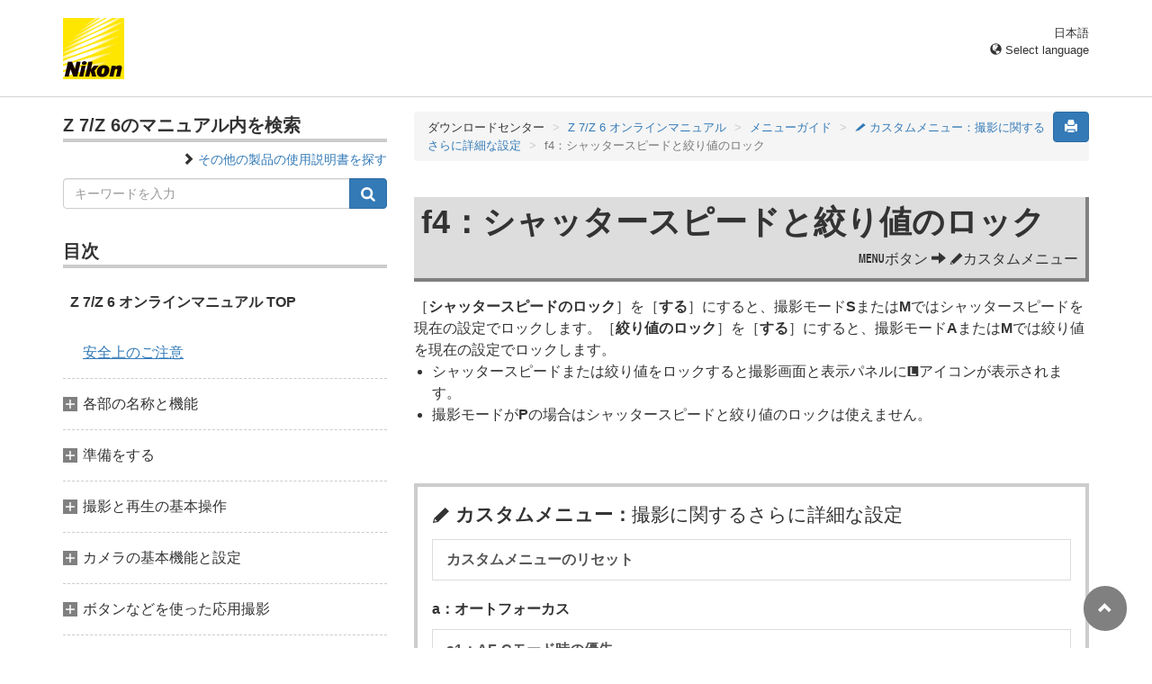

--- FILE ---
content_type: text/html
request_url: https://onlinemanual.nikonimglib.com/z7_z6/ja/09_menu_guide_05_f04.html
body_size: 49112
content:
<!DOCTYPE html>
<html lang="ja">
<!-- 6MOA1010-07_H0905f04-07 -->
<head>
<meta charset="utf-8">
<meta http-equiv="X-UA-Compatible" content="IE=edge">
<meta name="viewport" content="width=device-width, initial-scale=1">
<meta name="referrer" content="no-referrer-when-downgrade">
<meta name="description" content="">
<meta name="author" content="Nikon Corporation">
<link rel="icon" href="favicon.ico">

<title>f4：シャッタースピードと絞り値のロック</title>

<!-- Bootstrap core CSS -->
<link rel="stylesheet" href="../css/bootstrap.min.css" type="text/css" media="all">
<!-- Pure Drawer CSS -->
<link rel="stylesheet" href="../css/pure-drawer.min.css" type="text/css" media="screen and (max-width: 991px)">
<!-- Custom styles for this template -->
<link rel="stylesheet" href="css/z_master2018.css" type="text/css" media="all">
<link rel="stylesheet" href="css/print.css" type="text/css" media="print">

<!-- HTML5 shim and Respond.js for IE8 support of HTML5 elements and media queries -->
<!-- WARNING: Respond.js doesn't work if you view the page via file:// -->
<!--[if lt IE 9]>
<script src="https://oss.maxcdn.com/html5shiv/3.7.2/html5shiv.min.js"></script>
<script src="https://oss.maxcdn.com/respond/1.4.2/respond.min.js"></script>
<![endif]-->
</head>

<body>
<div class="pure-container" data-effect="pure-effect-push">

<input type="checkbox" id="pure-toggle-right" class="pure-toggle hidden-md hidden-lg" data-toggle="right"/>
<label class="pure-toggle-label hidden-md hidden-lg" for="pure-toggle-right" data-toggle-label="right"><span class="pure-toggle-icon"></span></label>

<div class="pure-pusher-container">
<div class="pure-pusher">

<!-- header css -->
<style type="text/css">
header {height: 108px; border-bottom: 1px solid #d4d4d4; margin-bottom: 1em; padding-top: 20px;}
.header-logo {height: 68px; width: 68px; margin-right: 1em;}
@media (max-width: 599px) {
    header {height: 68px; padding-top: 15px;}
    .header-logo {height: 40px; width: 40px; margin-right: 0.5em;}
}
header .select-lang {font-size: small; padding-top: 0.5em; position: relative; right: 72px;}
@media (min-width: 868px) {
	header .select-lang {right: 0;}
}

header .current-lang {display: none;}
header .accordion_title {cursor: pointer;}
header .accordion_title:hover {opacity: 0.8;}
header .accordion_inner {display: none;}
header .list-group {position: absolute; right: 0; width: 17em; z-index: 9999;}

html[lang="ar"] header .current-lang-ar {display: block;}
html[lang="ar"] header .list-group .lang-ar {z-index: 2; color: #fff; background-color: #337ab7; border-color: #337ab7;}
html[lang="bg"] header .current-lang-bg {display: block;}
html[lang="bg"] header .list-group .lang-bg {z-index: 2; color: #fff; background-color: #337ab7; border-color: #337ab7;}
html[lang="cs"] header .current-lang-cs {display: block;}
html[lang="cs"] header .list-group .lang-cs {z-index: 2; color: #fff; background-color: #337ab7; border-color: #337ab7;}
html[lang="da"] header .current-lang-da {display: block;}
html[lang="da"] header .list-group .lang-da {z-index: 2; color: #fff; background-color: #337ab7; border-color: #337ab7;}
html[lang="de"] header .current-lang-de {display: block;}
html[lang="de"] header .list-group .lang-de {z-index: 2; color: #fff; background-color: #337ab7; border-color: #337ab7;}
html[lang="el"] header .current-lang-el {display: block;}
html[lang="el"] header .list-group .lang-el {z-index: 2; color: #fff; background-color: #337ab7; border-color: #337ab7;}
html[lang="en"] header .current-lang-en {display: block;}
html[lang="en"] header .list-group .lang-en {z-index: 2; color: #fff; background-color: #337ab7; border-color: #337ab7;}
html[id="en-nsg"] header .list-group .lang-en {z-index: 1; color: #555; background-color: #fff; border: 1px solid #ddd;}
html[id="en-nsg"] header .list-group .lang-en:focus, html[id="prc"] header .list-group .lang-en:hover {background-color: #f5f5f5}
html[id="en-nsg"] header .list-group .lang-en-nsg {z-index: 2; color: #fff; background-color: #337ab7; border-color: #337ab7;}
html[lang="es"] header .current-lang-es {display: block;}
html[lang="es"] header .list-group .lang-es {z-index: 2; color: #fff; background-color: #337ab7; border-color: #337ab7;}
html[lang="et"] header .current-lang-et {display: block;}
html[lang="et"] header .list-group .lang-et {z-index: 2; color: #fff; background-color: #337ab7; border-color: #337ab7;}
html[lang="fi"] header .current-lang-fi {display: block;}
html[lang="fi"] header .list-group .lang-fi {z-index: 2; color: #fff; background-color: #337ab7; border-color: #337ab7;}
html[lang="fr"] header .current-lang-fr {display: block;}
html[lang="fr"] header .list-group .lang-fr {z-index: 2; color: #fff; background-color: #337ab7; border-color: #337ab7;}
html[id="fr-nsg"] header .list-group .lang-fr {z-index: 1; color: #555; background-color: #fff; border: 1px solid #ddd;}
html[id="fr-nsg"] header .list-group .lang-fr:focus, html[id="prc"] header .list-group .lang-fr:hover {background-color: #f5f5f5}
html[id="fr-nsg"] header .list-group .lang-fr-nsg {z-index: 2; color: #fff; background-color: #337ab7; border-color: #337ab7;}
html[lang="hi"] header .current-lang-hi {display: block;}
html[lang="hi"] header .list-group .lang-hi {z-index: 2; color: #fff; background-color: #337ab7; border-color: #337ab7;}
html[lang="hu"] header .current-lang-hu {display: block;}
html[lang="hu"] header .list-group .lang-hu {z-index: 2; color: #fff; background-color: #337ab7; border-color: #337ab7;}
html[lang="id"] header .current-lang-id {display: block;}
html[lang="id"] header .list-group .lang-id {z-index: 2; color: #fff; background-color: #337ab7; border-color: #337ab7;}
html[lang="it"] header .current-lang-it {display: block;}
html[lang="it"] header .list-group .lang-it {z-index: 2; color: #fff; background-color: #337ab7; border-color: #337ab7;}
html[lang="ja"] header .current-lang-ja {display: block;}
html[lang="ja"] header .list-group .lang-ja {z-index: 2; color: #fff; background-color: #337ab7; border-color: #337ab7;}
html[lang="kk"] header .current-lang-kk {display: block;}
html[lang="kk"] header .list-group .lang-kk {z-index: 2; color: #fff; background-color: #337ab7; border-color: #337ab7;}
html[lang="ko"] header .current-lang-ko {display: block;}
html[lang="ko"] header .list-group .lang-ko {z-index: 2; color: #fff; background-color: #337ab7; border-color: #337ab7;}
html[lang="lt"] header .current-lang-lt {display: block;}
html[lang="lt"] header .list-group .lang-lt {z-index: 2; color: #fff; background-color: #337ab7; border-color: #337ab7;}
html[lang="lv"] header .current-lang-lv {display: block;}
html[lang="lv"] header .list-group .lang-lv {z-index: 2; color: #fff; background-color: #337ab7; border-color: #337ab7;}
html[lang="nl"] header .current-lang-nl {display: block;}
html[lang="nl"] header .list-group .lang-nl {z-index: 2; color: #fff; background-color: #337ab7; border-color: #337ab7;}
html[lang="no"] header .current-lang-no {display: block;}
html[lang="no"] header .list-group .lang-no {z-index: 2; color: #fff; background-color: #337ab7; border-color: #337ab7;}
html[lang="pl"] header .current-lang-pl {display: block;}
html[lang="pl"] header .list-group .lang-pl {z-index: 2; color: #fff; background-color: #337ab7; border-color: #337ab7;}
html[lang="pt"] header .current-lang-pt {display: block;}
html[lang="pt"] header .list-group .lang-pt {z-index: 2; color: #fff; background-color: #337ab7; border-color: #337ab7;}
html[lang="ro"] header .current-lang-ro {display: block;}
html[lang="ro"] header .list-group .lang-ro {z-index: 2; color: #fff; background-color: #337ab7; border-color: #337ab7;}
html[lang="ru"] header .current-lang-ru {display: block;}
html[lang="ru"] header .list-group .lang-ru {z-index: 2; color: #fff; background-color: #337ab7; border-color: #337ab7;}
html[lang="sk"] header .current-lang-sk {display: block;}
html[lang="sk"] header .list-group .lang-sk {z-index: 2; color: #fff; background-color: #337ab7; border-color: #337ab7;}
html[lang="sl"] header .current-lang-sl {display: block;}
html[lang="sl"] header .list-group .lang-sl {z-index: 2; color: #fff; background-color: #337ab7; border-color: #337ab7;}
html[lang="sr"] header .current-lang-sr {display: block;}
html[lang="sr"] header .list-group .lang-sr {z-index: 2; color: #fff; background-color: #337ab7; border-color: #337ab7;}
html[lang="sv"] header .current-lang-sv {display: block;}
html[lang="sv"] header .list-group .lang-sv {z-index: 2; color: #fff; background-color: #337ab7; border-color: #337ab7;}
html[lang="th"] header .current-lang-th {display: block;}
html[lang="th"] header .list-group .lang-th {z-index: 2; color: #fff; background-color: #337ab7; border-color: #337ab7;}
html[lang="tr"] header .current-lang-tr {display: block;}
html[lang="tr"] header .list-group .lang-tr {z-index: 2; color: #fff; background-color: #337ab7; border-color: #337ab7;}
html[lang="uk"] header .current-lang-uk {display: block;}
html[lang="uk"] header .list-group .lang-uk {z-index: 2; color: #fff; background-color: #337ab7; border-color: #337ab7;}
html[lang="zh-cn"] header .current-lang-zh-cn {display: block;}
html[lang="zh-cn"] header .list-group .lang-zh-cn {z-index: 2; color: #fff; background-color: #337ab7; border-color: #337ab7;}
html[id="prc"] header .list-group .lang-zh-cn {z-index: 1; color: #555; background-color: #fff; border: 1px solid #ddd;}
html[id="prc"] header .list-group .lang-zh-cn:focus, html[id="prc"] header .list-group .lang-zh-cn:hover {background-color: #f5f5f5}
html[id="prc"] header .list-group .lang-zh-cn-prc {z-index: 2; color: #fff; background-color: #337ab7; border-color: #337ab7;}
html[lang="zh-tw"] header .current-lang-zh-tw {display: block;}
html[lang="zh-tw"] header .list-group .lang-zh-tw {z-index: 2; color: #fff; background-color: #337ab7; border-color: #337ab7;}
</style>
<!-- /header css -->

<!-- header js -->
<script src="https://ajax.googleapis.com/ajax/libs/jquery/3.3.1/jquery.min.js"></script>
<script type="text/javascript">
$(function(){
	$(".on").next().css("display", "block");
	$(".accordion_title").click(function(){
		$(this).next().slideToggle();
		$(this).toggleClass("on");
	});
});
</script>
<!-- header /js -->

<header id="page-top">
<div class="container clearfix">
<p class="pull-left"><a href="https://downloadcenter.nikonimglib.com/"><img src="/common/img/logo_01.png" alt="Nikon" class="header-logo va_bottom"></a></p>
<div class="pull-right select-lang">
<p class="text-right mb0 current-lang current-lang-ar">عربي</p>
<p class="text-right mb0 current-lang current-lang-bg">Български</p>
<p class="text-right mb0 current-lang current-lang-cs">Čeština</p>
<p class="text-right mb0 current-lang current-lang-da">Dansk</p>
<p class="text-right mb0 current-lang current-lang-de">Deutsch</p>
<p class="text-right mb0 current-lang current-lang-el">Ελληνικά</p>
<p class="text-right mb0 current-lang current-lang-en">English</p>
<p class="text-right mb0 current-lang current-lang-es">Español</p>
<p class="text-right mb0 current-lang current-lang-et">Eesti</p>
<p class="text-right mb0 current-lang current-lang-fi">Suomi</p>
<p class="text-right mb0 current-lang current-lang-fr">Français</p>
<p class="text-right mb0 current-lang current-lang-hi">हिन्दी</p>
<p class="text-right mb0 current-lang current-lang-hu">Magyar</p>
<p class="text-right mb0 current-lang current-lang-id">Indonesia</p>
<p class="text-right mb0 current-lang current-lang-it">Italiano</p>
<p class="text-right mb0 current-lang current-lang-ja">日本語</p>
<p class="text-right mb0 current-lang current-lang-kk">Қазақ</p>
<p class="text-right mb0 current-lang current-lang-ko">한글</p>
<p class="text-right mb0 current-lang current-lang-lt">Lietuvių</p>
<p class="text-right mb0 current-lang current-lang-lv">Latviski</p>
<p class="text-right mb0 current-lang current-lang-nl">Nederlands</p>
<p class="text-right mb0 current-lang current-lang-no">Norsk</p>
<p class="text-right mb0 current-lang current-lang-pl">Polski</p>
<p class="text-right mb0 current-lang current-lang-pt">Português</p>
<p class="text-right mb0 current-lang current-lang-ro">Română</p>
<p class="text-right mb0 current-lang current-lang-ru">Русский</p>
<p class="text-right mb0 current-lang current-lang-sk">Slovenčina</p>
<p class="text-right mb0 current-lang current-lang-sl">Slovenščina</p>
<p class="text-right mb0 current-lang current-lang-sr">Srpski</p>
<p class="text-right mb0 current-lang current-lang-sv">Svenska</p>
<p class="text-right mb0 current-lang current-lang-th">ภาษาไทย</p>
<p class="text-right mb0 current-lang current-lang-tr">Türkçe</p>
<p class="text-right mb0 current-lang current-lang-uk">Українська</p>
<p class="text-right mb0 current-lang current-lang-zh-cn">简体中文</p>
<p class="text-right mb0 current-lang current-lang-zh-tw">繁體中文</p>
<p class="accordion_title text-right"><span class="glyphicon glyphicon-globe"></span> Select language</p>
<div class="list-group accordion_inner">
<a href="../ar/" class="list-group-item lang-ar text-right">عربي</a>
<a href="../bg/" class="list-group-item lang-bg">Български</a>
<a href="../cs/" class="list-group-item lang-cs">Čeština</a>
<a href="../da/" class="list-group-item lang-da">Dansk</a>
<a href="../de/" class="list-group-item lang-de">Deutsch</a>
<a href="../el/" class="list-group-item lang-el">Ελληνικά</a>
<a href="../en/" class="list-group-item lang-en">English</a>
<a href="../en-nsg/" class="list-group-item lang-en-nsg">English (for customers in Asia, Oceania, the Middle East, and Africa)</a>
<a href="../es/" class="list-group-item lang-es">Español</a>
<a href="../et/" class="list-group-item lang-et">Eesti</a>
<a href="../fi/" class="list-group-item lang-fi">Suomi</a>
<a href="../fr/" class="list-group-item lang-fr">Français</a>
<a href="../fr-nsg/" class="list-group-item lang-fr-nsg">Français (pour nos clients en Asie et en Afrique)</a>
<a href="../hi/" class="list-group-item lang-hi">हिन्दी</a>
<a href="../hu/" class="list-group-item lang-hu">Magyar</a>
<a href="../id/" class="list-group-item lang-id">Indonesia</a>
<a href="../it/" class="list-group-item lang-it">Italiano</a>
<a href="../ja/" class="list-group-item lang-ja">日本語</a>
<a href="../kk/" class="list-group-item lang-kk">Қазақ</a>
<a href="../ko/" class="list-group-item lang-ko">한글</a>
<a href="../lt/" class="list-group-item lang-lt">Lietuvių</a>
<a href="../lv/" class="list-group-item lang-lv">Latviski</a>
<a href="../nl/" class="list-group-item lang-nl">Nederlands</a>
<a href="../no/" class="list-group-item lang-no">Norsk</a>
<a href="../pl/" class="list-group-item lang-pl">Polski</a>
<a href="../pt/" class="list-group-item lang-pt">Português</a>
<a href="../ro/" class="list-group-item lang-ro">Română</a>
<a href="../ru/" class="list-group-item lang-ru">Русский</a>
<a href="../sk/" class="list-group-item lang-sk">Slovenčina</a>
<a href="../sl/" class="list-group-item lang-sl">Slovenščina</a>
<a href="../sr/" class="list-group-item lang-sr">Srpski</a>
<a href="../sv/" class="list-group-item lang-sv">Svenska</a>
<a href="../th/" class="list-group-item lang-th">ภาษาไทย</a>
<a href="../tr/" class="list-group-item lang-tr">Türkçe</a>
<a href="../uk/" class="list-group-item lang-uk">Українська</a>
<a href="../zh-cn-prc/" class="list-group-item lang-zh-cn-prc">简体中文（面向中国大陆用户）</a>
<a href="../zh-cn/" class="list-group-item lang-zh-cn">简体中文（面向亚洲用户，不包括中国大陆用户）</a>
<a href="../zh-tw/" class="list-group-item lang-zh-tw">繁體中文</a>
</div>
</div>
</div>
</header>

<div class="container" role="main">

<div class="row">
<div class="col-md-4 hidden-xs hidden-sm">
<nav class="toc">
<!-- search -->
<p class="toc_title toc_title_search">Z&nbsp;7/Z&nbsp;6のマニュアル内を検索</p>
<p class="text-right small"><span class="glyphicon glyphicon-chevron-right"></span> <a href="https://downloadcenter.nikonimglib.com/" target="_blank">その他の製品の使用説明書を探す</a></p>
<form id="commonSearch" role="search" name="commonSearch" action="search_result.html" method="get">
<div class="input-group mb2em">
<input type="text" class="form-control" placeholder="キーワードを入力"  name="q" value="">
<input type="hidden" value="0" name="offset" >
<span class="input-group-btn">
<button class="btn btn-primary" type="submit" title="検索"><img src="css/i_search_wt.svg" alt="" width="16px" height="16px"></button>
</span>
</div>
</form>
<!-- /search -->

<p class="toc_title">目次</p>
<p class="home nav00"><a href="index.html">Z&nbsp;7/Z&nbsp;6 オンラインマニュアル TOP</a></p>
<p class="toc_direct nav01_01"><a href="01_front_matter_01.html">安全上のご注意</a></p>
<p class="chapter_title nav02">各部の名称と機能</p>
<ul>
<li class="nav02_01"><a href="02_getting_to_know_the_camera_01.html">各部の名称</a></li>
<li class="nav02_02"><a href="02_getting_to_know_the_camera_02.html">各部の機能と基本的な操作</a></li>
</ul>
<p class="chapter_title nav03">準備をする</p>
<ul>
<li class="nav03_01"><a href="03_first_steps_01.html">ストラップを取り付ける</a></li>
<li class="nav03_02"><a href="03_first_steps_02.html">バッテリーを充電する</a></li>
<li class="nav03_03"><a href="03_first_steps_03.html">バッテリーとメモリーカードを入れる</a></li>
<li class="nav03_04"><a href="03_first_steps_04.html">レンズを取り付ける</a></li>
<li class="nav03_05"><a href="03_first_steps_05.html">日付と時刻を設定する</a></li>
</ul>
<p class="chapter_title nav04">撮影と再生の基本操作</p>
<ul>
<li class="nav04_01"><a href="04_basic_photography_and_playback_01.html">静止画を撮影する（<span class="wf-icn1">b</span>オート）</a></li>
<li class="nav04_02"><a href="04_basic_photography_and_playback_02.html">動画を撮影する（<span class="wf-icn1">b</span>オート）</a></li>
<li class="nav04_03"><a href="04_basic_photography_and_playback_03.html">撮影した画像を確認する</a></li>
</ul>
<p class="chapter_title nav05">カメラの基本機能と設定</p>
<ul>
<li class="nav05_01"><a href="05_basic_settings_01.html">ピント合わせの設定</a></li>
<li class="nav05_02"><a href="05_basic_settings_02.html">ホワイトバランス</a></li>
<li class="nav05_03"><a href="05_basic_settings_03.html">サイレント撮影</a></li>
<li class="nav05_04"><a href="05_basic_settings_04.html">撮影した画像のレーティング設定</a></li>
<li class="nav05_05"><a href="05_basic_settings_05.html">撮影した画像のプロテクト</a></li>
</ul>
<p class="chapter_title nav06">ボタンなどを使った応用撮影</p>
<ul>
<li class="nav06_01"><a href="06_shooting_controls_01.html">撮影モードダイヤル</a></li>
<li class="nav06_02"><a href="06_shooting_controls_02.html"><span class="wf-icn1">S</span>ボタン</a></li>
<li class="nav06_03"><a href="06_shooting_controls_03.html"><span class="wf-icn1">E</span>（露出補正）ボタン</a></li>
<li class="nav06_04"><a href="06_shooting_controls_04.html"><span class="wf-icn1">c</span>（<span class="wf-icn3">E</span>）（レリーズモード、セルフタイマー）ボタン</a></li>
<li class="nav06_05"><a href="06_shooting_controls_05.html">サブセレクター</a></li>
</ul>
<p class="chapter_title nav07"><span class="wf-icn1">i</span>メニューを使う</p>
<ul>
<li class="nav07_01"><a href="07_the_i_button_01.html"><span class="wf-icn1">i</span>メニューについて</a></li>
<li class="nav07_02"><a href="07_the_i_button_02.html">静止画モード</a></li>
<li class="nav07_03"><a href="07_the_i_button_03.html">動画モード</a></li>
</ul>
<p class="chapter_title nav08">撮影した画像を見る</p>
<ul>
<li class="nav08_01"><a href="08_more_about_playback_01.html">画像を再生する</a></li>
<li class="nav08_02"><a href="08_more_about_playback_02.html">画像情報を表示する</a></li>
<li class="nav08_03"><a href="08_more_about_playback_03.html"><span class="wf-icn1">i</span>ボタン（再生時）</a></li>
<li class="nav08_04"><a href="08_more_about_playback_04.html">画像を拡大表示する</a></li>
<li class="nav08_05"><a href="08_more_about_playback_05.html">画像を削除する</a></li>
</ul>
<p class="chapter_title nav09">メニューガイド</p>
<ul>
<li class="nav09_01"><a href="09_menu_guide_01.html">初期設定一覧</a></li>
<li class="nav09_02"><a href="09_menu_guide_02.html"><span class="wf-icn2">D</span> 再生メニュー：再生で使える便利な機能</a></li>
<li class="nav09_03"><a href="09_menu_guide_03.html"><span class="wf-icn2">C</span> 静止画撮影メニュー：静止画撮影で使える便利な機能</a></li>
<li class="nav09_04"><a href="09_menu_guide_04.html"><span class="wf-icn3">1</span> 動画撮影メニュー：動画撮影で使える便利な機能</a></li>
<li class="nav09_05"><a href="09_menu_guide_05.html"><span class="wf-icn2">A</span> カスタムメニュー：撮影に関するさらに詳細な設定</a></li>
<li class="nav09_06"><a href="09_menu_guide_06.html"><span class="wf-icn2">B</span> セットアップメニュー：カメラを使いやすくする基本設定</a></li>
<li class="nav09_07"><a href="09_menu_guide_07.html"><span class="wf-icn2">N</span> 画像編集メニュー：撮影した画像に行う編集機能</a></li>
<li class="nav09_08"><a href="09_menu_guide_08.html"><span class="wf-icn2">O</span> マイメニュー/<span class="wf-icn3">m</span> 最近設定した項目</a></li>
</ul>
<p class="chapter_title nav10">他の機器と接続する</p>
<ul>
<li class="nav10_01"><a href="10_connections_01.html">スマートフォンと接続する</a></li>
<li class="nav10_02"><a href="10_connections_02.html">パソコンと接続する</a></li>
<li class="nav10_03"><a href="10_connections_03.html">プリンターと接続する</a></li>
<li class="nav10_04"><a href="10_connections_04.html">HDMI対応機器と接続する</a></li>
</ul>
<p class="chapter_title nav11">スピードライトをカメラに装着して撮影する</p>
<ul>
<li class="nav11_01"><a href="11_on-camera_flash_photography_01.html">フラッシュ撮影の方法</a></li>
<li class="nav11_02"><a href="11_on-camera_flash_photography_02.html">別売スピードライトをカメラに装着して撮影する（一灯撮影）</a></li>
<li class="nav11_03"><a href="11_on-camera_flash_photography_03.html">カメラに装着したスピードライトの発光モードを設定する</a></li>
<li class="nav11_04"><a href="11_on-camera_flash_photography_04.html">フラッシュモードを設定する</a></li>
<li class="nav11_05"><a href="11_on-camera_flash_photography_05.html">調光補正してフラッシュの発光量を変更する</a></li>
<li class="nav11_06"><a href="11_on-camera_flash_photography_06.html">FVロックして調光量を固定する</a></li>
<li class="nav11_07"><a href="11_on-camera_flash_photography_07.html">カメラに装着したスピードライトの設定を確認する</a></li>
</ul>
<p class="chapter_title nav12">複数のスピードライトをワイヤレスで制御する</p>
<ul>
<li class="nav12_01"><a href="12_remote_flash_photography_01.html">増灯撮影の方法について</a></li>
<li class="nav12_02"><a href="12_remote_flash_photography_02.html">電波でリモートフラッシュを制御する</a></li>
<li class="nav12_03"><a href="12_remote_flash_photography_03.html">光でリモートフラッシュを制御する</a></li>
<li class="nav12_04"><a href="12_remote_flash_photography_04.html">電波制御のリモートフラッシュと、光制御のリモートフラッシュを同時に使用する</a></li>
<li class="nav12_05"><a href="12_remote_flash_photography_05.html">フラッシュインフォ画面で増灯撮影時のスピードライトの設定を確認する</a></li>
</ul>
<p class="chapter_title nav13">困ったときは</p>
<ul>
<li class="nav13_01"><a href="13_troubleshooting_01.html">故障かな？と思ったら</a></li>
<li class="nav13_02"><a href="13_troubleshooting_02.html">警告メッセージ</a></li>
</ul>
<p class="chapter_title nav14">資料</p>
<ul>
<li class="nav14_01"><a href="14_technical_notes_01.html">全画面表示</a></li>
<li class="nav14_02"><a href="14_technical_notes_02.html">使用できるスピードライト</a></li>
<li class="nav14_03"><a href="14_technical_notes_03.html">使用できるアクセサリー</a></li>
<li class="nav14_04"><a href="14_technical_notes_04.html">カメラのお手入れについて</a></li>
<li class="nav14_05"><a href="14_technical_notes_05.html">カメラとバッテリーの使用上のご注意</a></li>
<li class="nav14_06"><a href="14_technical_notes_06.html">主な仕様</a></li>
<li class="nav14_07"><a href="14_technical_notes_07.html">NIKKOR Z 24–70mm f/4 S使用説明書</a></li>
<li class="nav14_08"><a href="14_technical_notes_08.html">マウントアダプターFTZ使用説明書</a></li>
<li class="nav14_09"><a href="14_technical_notes_09.html">使用できるメモリーカード</a></li>
<li class="nav14_10"><a href="14_technical_notes_10.html">記録可能コマ数と連続撮影可能コマ数</a></li>
<li class="nav14_11"><a href="14_technical_notes_11.html">撮影可能コマ数（電池寿命）について</a></li>
</ul>
<p class="chapter_title nav15">ファームウェアバージョンアップによる変更内容</p>
<ul>
<li class="nav15_01"><a href="15_changes_made_via_firmware_updates_01.html">ファームウェアバージョンについて</a></li>
<li class="nav15_02"><a href="15_changes_made_via_firmware_updates_02.html">ファームウェア（C: 3.30）による変更点について</a></li>
</ul>

<hr style="margin-top: 4rem; margin-bottom: 16px; border-top: dotted 4px #aaa;">

<p><a href="https://www.nikon-image.com/support/manual/digitutor/z_7_z_6.html" target="_blank"><img src="/common/img/20180907_222_02.jpg" alt="Digitutor" class="img-responsive"></a></p>
<p style="margin-left: 16px; text-indent: -10px;"><span class="glyphicon glyphicon-chevron-right"></span> <a href="https://www.nikon-image.com/support/manual/digitutor/z_7_z_6.html" target="_blank"><strong>見て聞くマニュアル デジチュータ―</strong></a></p>
<p>Z&nbsp;7/Z&nbsp;6の操作・設定方法やキレイな写真の撮り方を動画や作例などで分かりやすく紹介します。</p>

</nav>
</div><!-- /col -->

<div class="col-xs-12 col-md-8">
<button type="button" class="btn btn-primary pull-right print"><span class="glyphicon glyphicon-print"></span></button>
<ol class="breadcrumb">
<li>ダウンロードセンター</li>
<li><a href="index.html">Z&nbsp;7/Z&nbsp;6 オンラインマニュアル</a></li>
<li><a href="09_menu_guide_00.html">メニューガイド</a></li>
<li><a href="09_menu_guide_05.html"><span class="wf-icn2">A</span> カスタムメニュー：撮影に関するさらに詳細な設定</a></li>
<li class="active">f4：シャッタースピードと絞り値のロック</li>
</ol>

<div class="menu-header">
<h1>f4：シャッタースピードと絞り値のロック</h1>
<p class="transition"><span class="wf-icn1">G</span>ボタン <span class="glyphicon glyphicon-arrow-right"></span> <span class="wf-icn2">A</span>カスタムメニュー</p>
</div>

<p class="mb0">［<strong>シャッタースピードのロック</strong>］を［<strong>する</strong>］にすると、撮影モード<strong>S</strong>または<strong>M</strong>ではシャッタースピードを現在の設定でロックします。［<strong>絞り値のロック</strong>］を［<strong>する</strong>］にすると、撮影モード<strong>A</strong>または<strong>M</strong>では絞り値を現在の設定でロックします。</p>
<ul class="bullet-list">
<li>シャッタースピードまたは絞り値をロックすると撮影画面と表示パネルに<span class="wf-icn5">O</span>アイコンが表示されます。</li>
<li>撮影モードが<strong>P</strong>の場合はシャッタースピードと絞り値のロックは使えません。</li>
</ul>

<div class="panel-menuguide-toc">
<p class="lead mb05em"><span class="wf-icn2">A</span> カスタムメニュー：<span class="subtitle">撮影に関するさらに詳細な設定</span></p>
<div class="list-group">
<a href="09_menu_guide_05_01.html" class="list-group-item mncs_01">カスタムメニューのリセット</a>
</div>
<p class="sublead">a：オートフォーカス</p>
<div class="list-group">
<a href="09_menu_guide_05_a01.html" class="list-group-item mncs_a01">a1：AF-Cモード時の優先</a>
<a href="09_menu_guide_05_a02.html" class="list-group-item mncs_a02">a2：AF-Sモード時の優先</a>
<a href="09_menu_guide_05_a03.html" class="list-group-item mncs_a03">a3：AFロックオン</a>
<a href="09_menu_guide_05_a04.html" class="list-group-item mncs_a04">a4：オートエリアAF時の顔と瞳認識</a>
<a href="09_menu_guide_05_a05.html" class="list-group-item mncs_a05">a5：AF点数</a>
<a href="09_menu_guide_05_a06.html" class="list-group-item mncs_a06">a6：縦/横位置フォーカスポイント切換</a>
<a href="09_menu_guide_05_a07.html" class="list-group-item mncs_a07">a7：半押しAFレンズ駆動</a>
<a href="09_menu_guide_05_a08.html" class="list-group-item mncs_a08">a8：AFエリアモードの限定</a>
<a href="09_menu_guide_05_a09.html" class="list-group-item mncs_a09">a9：フォーカスポイント循環選択</a>
<a href="09_menu_guide_05_a10.html" class="list-group-item mncs_a10">a10：フォーカスポイント表示の設定</a>
<a href="09_menu_guide_05_a11.html" class="list-group-item mncs_a11">a11：ローライトAF</a>
<a href="09_menu_guide_05_a12.html" class="list-group-item mncs_a12">a12：内蔵AF補助光の照射設定</a>
<a href="09_menu_guide_05_a13.html" class="list-group-item mncs_a13">a13：AF設定時のフォーカスリング操作</a>
</div>
<p class="sublead">b：露出・測光</p>
<div class="list-group">
<a href="09_menu_guide_05_b01.html" class="list-group-item mncs_b01">b1：露出設定ステップ幅</a>
<a href="09_menu_guide_05_b02.html" class="list-group-item mncs_b02">b2：露出補正簡易設定</a>
<a href="09_menu_guide_05_b03.html" class="list-group-item mncs_b03">b3：中央部重点測光範囲</a>
<a href="09_menu_guide_05_b04.html" class="list-group-item mncs_b04">b4：基準露出レベルの調節</a>
</div>
<p class="sublead">c：AEロック・タイマー</p>
<div class="list-group">
<a href="09_menu_guide_05_c01.html" class="list-group-item mncs_c01">c1：シャッターボタンAEロック</a>
<a href="09_menu_guide_05_c02.html" class="list-group-item mncs_c02">c2：セルフタイマー</a>
<a href="09_menu_guide_05_c03.html" class="list-group-item mncs_c03">c3：パワーオフ時間</a>
</div>
<p class="sublead">d：撮影・記録・表示</p>
<div class="list-group">
<a href="09_menu_guide_05_d01.html" class="list-group-item mncs_d01">d1：低速連続撮影速度</a>
<a href="09_menu_guide_05_d02.html" class="list-group-item mncs_d02">d2：連続撮影コマ数</a>
<a href="09_menu_guide_05_d03.html" class="list-group-item mncs_d03">d3：連動レリーズモード設定</a>
<a href="09_menu_guide_05_d04.html" class="list-group-item mncs_d04">d4：露出ディレーモード</a>
<a href="09_menu_guide_05_d05.html" class="list-group-item mncs_d05">d5：シャッター方式</a>
<a href="09_menu_guide_05_d06.html" class="list-group-item mncs_d06">d6：撮像範囲設定の限定</a>
<a href="09_menu_guide_05_d07.html" class="list-group-item mncs_d07">d7：連番モード</a>
<a href="09_menu_guide_05_d08.html" class="list-group-item mncs_d08">d8：Lvに撮影設定を反映</a>
<a href="09_menu_guide_05_d09.html" class="list-group-item mncs_d09">d9：格子線表示</a>
<a href="09_menu_guide_05_d10.html" class="list-group-item mncs_d10">d10：ピーキング表示</a>
<a href="09_menu_guide_05_d11.html" class="list-group-item mncs_d11">d11：連続撮影中の表示</a>
</div>
<p class="sublead">e：フラッシュ・BKT撮影</p>
<div class="list-group">
<a href="09_menu_guide_05_e01.html" class="list-group-item mncs_e01">e1：フラッシュ撮影同調速度</a>
<a href="09_menu_guide_05_e02.html" class="list-group-item mncs_e02">e2：フラッシュ時シャッタースピード制限</a>
<a href="09_menu_guide_05_e03.html" class="list-group-item mncs_e03">e3：フラッシュ使用時の露出補正</a>
<a href="09_menu_guide_05_e04.html" class="list-group-item mncs_e04">e4：<span class="wf-icn5">c</span>使用時の感度自動制御</a>
<a href="09_menu_guide_05_e05.html" class="list-group-item mncs_e05">e5：モデリング発光</a>
<a href="09_menu_guide_05_e06.html" class="list-group-item mncs_e06">e6：BKT変化要素（Mモード）</a>
<a href="09_menu_guide_05_e07.html" class="list-group-item mncs_e07">e7：BKTの順序</a>
</div>
<p class="sublead">f：操作</p>
<div class="list-group">
<a href="09_menu_guide_05_f01.html" class="list-group-item mncs_f01">f1：<span class="wf-icn7">i</span>メニューのカスタマイズ</a>
<a href="09_menu_guide_05_f02.html" class="list-group-item mncs_f02">f2：カスタムボタンの機能</a>
<a href="09_menu_guide_05_f03.html" class="list-group-item mncs_f03">f3：OKボタンの機能</a>
<a href="09_menu_guide_05_f04.html" class="list-group-item mncs_f04">f4：シャッタースピードと絞り値のロック</a>
<a href="09_menu_guide_05_f05.html" class="list-group-item mncs_f05">f5：コマンドダイヤルの設定</a>
<a href="09_menu_guide_05_f06.html" class="list-group-item mncs_f06">f6：ボタンのホールド設定</a>
<a href="09_menu_guide_05_f07.html" class="list-group-item mncs_f07">f7：インジケーターの＋/－方向</a>
</div>
<p class="sublead">g：動画</p>
<div class="list-group">
<a href="09_menu_guide_05_g01.html" class="list-group-item mncs_g01">g1：<span class="wf-icn7">i</span>メニューのカスタマイズ</a>
<a href="09_menu_guide_05_g02.html" class="list-group-item mncs_g02">g2：カスタムボタンの機能</a>
<a href="09_menu_guide_05_g03.html" class="list-group-item mncs_g03">g3：OKボタンの機能</a>
<a href="09_menu_guide_05_g04.html" class="list-group-item mncs_g04">g4：AF速度</a>
<a href="09_menu_guide_05_g05.html" class="list-group-item mncs_g05">g5：AF追従感度</a>
<a href="09_menu_guide_05_g06.html" class="list-group-item mncs_g06">g6：ハイライト表示</a>
</div>
</div>

<div class="hidden-print" id="questionnaire">
<hr style="margin-top: 4em; border-top: dotted 4px #aaa">
<iframe src="https://webc.nikonimglib.com/form/pub/info2/onlinemanual_ja" frameborder="0" style="width: 100%; height: 520px;"></iframe>
</div>

<script>
var ua = window.navigator.userAgent.toLowerCase();

if (ua.indexOf('safari') !== -1 && ua.indexOf('chrome') === -1 && ua.indexOf('edge') === -1){    //UAでSafariのみ判別
    document.getElementById("questionnaire").style.display="none";   // Safariからのアクセス時にはアンケートを非表示
}
</script>

<nav class="hidden-print">
<ul class="pager">
<li class="previous"><a href="09_menu_guide_05_f03.html"><span class="glyphicon glyphicon-chevron-left"></span></a></li>
<li class="next"><a href="09_menu_guide_05_f05.html"><span class="glyphicon glyphicon-chevron-right"></span></a></li>
</ul>
</nav>

<div id="nav-page-top">
<p class="pager"><a href="#page-top"><span class="glyphicon glyphicon-chevron-up"></span></a></p>
</div>
</div><!-- /col -->
</div><!-- /row -->

</div><!-- /container -->

<!-- footer css -->
<style type="text/css">
footer {margin-bottom: 4em; border-top: #d4d4d4 solid 1px; padding-top: 1em;}
footer .text-muted {font-size: small;}
</style>
<!-- /footer css -->

<footer class="footer hidden-print">
<div class="container">
<ul class="list-inline pull-left text-muted">
<li><i class="glyphicon glyphicon-chevron-right"></i>&nbsp;<a href="https://www.nikon.com/privacy/index.htm">Privacy</a></li>
<li><i class="glyphicon glyphicon-chevron-right"></i>&nbsp;<a href="https://www.nikon.com/usage/index.htm">Term of Use</a></li>
</ul>
<p class="text-muted text-right">&copy;
<script type="text/javascript">
myDate = new Date() ;myYear = myDate.getFullYear ();document.write(myYear);
</script>
Nikon Corporation</p>
</div>
</footer>

</div><!-- /pure-pusher -->
</div><!-- /pure-pusher-container -->

<nav class="toc pure-drawer hidden-md hidden-lg hidden-print" data-position="right">
<!-- search -->
<p class="toc_title toc_title_search">Z&nbsp;7/Z&nbsp;6のマニュアル内を検索</p>
<p class="text-right small"><span class="glyphicon glyphicon-chevron-right"></span> <a href="https://downloadcenter.nikonimglib.com/" target="_blank">その他の製品の使用説明書を探す</a></p>
<form id="commonSearch" role="search" name="commonSearch" action="search_result.html" method="get">
<div class="input-group mb2em">
<input type="text" class="form-control" placeholder="キーワードを入力"  name="q" value="">
<input type="hidden" value="0" name="offset" >
<span class="input-group-btn">
<button class="btn btn-primary" type="submit" title="検索"><img src="css/i_search_wt.svg" alt="" width="16px" height="16px"></button>
</span>
</div>
</form>
<!-- /search -->

<p class="toc_title">目次</p>
<p class="home nav00"><a href="index.html">Z&nbsp;7/Z&nbsp;6 オンラインマニュアル TOP</a></p>
<p class="toc_direct nav01_01"><a href="01_front_matter_01.html">安全上のご注意</a></p>
<p class="chapter_title nav02">各部の名称と機能</p>
<ul>
<li class="nav02_01"><a href="02_getting_to_know_the_camera_01.html">各部の名称</a></li>
<li class="nav02_02"><a href="02_getting_to_know_the_camera_02.html">各部の機能と基本的な操作</a></li>
</ul>
<p class="chapter_title nav03">準備をする</p>
<ul>
<li class="nav03_01"><a href="03_first_steps_01.html">ストラップを取り付ける</a></li>
<li class="nav03_02"><a href="03_first_steps_02.html">バッテリーを充電する</a></li>
<li class="nav03_03"><a href="03_first_steps_03.html">バッテリーとメモリーカードを入れる</a></li>
<li class="nav03_04"><a href="03_first_steps_04.html">レンズを取り付ける</a></li>
<li class="nav03_05"><a href="03_first_steps_05.html">日付と時刻を設定する</a></li>
</ul>
<p class="chapter_title nav04">撮影と再生の基本操作</p>
<ul>
<li class="nav04_01"><a href="04_basic_photography_and_playback_01.html">静止画を撮影する（<span class="wf-icn1">b</span>オート）</a></li>
<li class="nav04_02"><a href="04_basic_photography_and_playback_02.html">動画を撮影する（<span class="wf-icn1">b</span>オート）</a></li>
<li class="nav04_03"><a href="04_basic_photography_and_playback_03.html">撮影した画像を確認する</a></li>
</ul>
<p class="chapter_title nav05">カメラの基本機能と設定</p>
<ul>
<li class="nav05_01"><a href="05_basic_settings_01.html">ピント合わせの設定</a></li>
<li class="nav05_02"><a href="05_basic_settings_02.html">ホワイトバランス</a></li>
<li class="nav05_03"><a href="05_basic_settings_03.html">サイレント撮影</a></li>
<li class="nav05_04"><a href="05_basic_settings_04.html">撮影した画像のレーティング設定</a></li>
<li class="nav05_05"><a href="05_basic_settings_05.html">撮影した画像のプロテクト</a></li>
</ul>
<p class="chapter_title nav06">ボタンなどを使った応用撮影</p>
<ul>
<li class="nav06_01"><a href="06_shooting_controls_01.html">撮影モードダイヤル</a></li>
<li class="nav06_02"><a href="06_shooting_controls_02.html"><span class="wf-icn1">S</span>ボタン</a></li>
<li class="nav06_03"><a href="06_shooting_controls_03.html"><span class="wf-icn1">E</span>（露出補正）ボタン</a></li>
<li class="nav06_04"><a href="06_shooting_controls_04.html"><span class="wf-icn1">c</span>（<span class="wf-icn3">E</span>）（レリーズモード、セルフタイマー）ボタン</a></li>
<li class="nav06_05"><a href="06_shooting_controls_05.html">サブセレクター</a></li>
</ul>
<p class="chapter_title nav07"><span class="wf-icn1">i</span>メニューを使う</p>
<ul>
<li class="nav07_01"><a href="07_the_i_button_01.html"><span class="wf-icn1">i</span>メニューについて</a></li>
<li class="nav07_02"><a href="07_the_i_button_02.html">静止画モード</a></li>
<li class="nav07_03"><a href="07_the_i_button_03.html">動画モード</a></li>
</ul>
<p class="chapter_title nav08">撮影した画像を見る</p>
<ul>
<li class="nav08_01"><a href="08_more_about_playback_01.html">画像を再生する</a></li>
<li class="nav08_02"><a href="08_more_about_playback_02.html">画像情報を表示する</a></li>
<li class="nav08_03"><a href="08_more_about_playback_03.html"><span class="wf-icn1">i</span>ボタン（再生時）</a></li>
<li class="nav08_04"><a href="08_more_about_playback_04.html">画像を拡大表示する</a></li>
<li class="nav08_05"><a href="08_more_about_playback_05.html">画像を削除する</a></li>
</ul>
<p class="chapter_title nav09">メニューガイド</p>
<ul>
<li class="nav09_01"><a href="09_menu_guide_01.html">初期設定一覧</a></li>
<li class="nav09_02"><a href="09_menu_guide_02.html"><span class="wf-icn2">D</span> 再生メニュー：再生で使える便利な機能</a></li>
<li class="nav09_03"><a href="09_menu_guide_03.html"><span class="wf-icn2">C</span> 静止画撮影メニュー：静止画撮影で使える便利な機能</a></li>
<li class="nav09_04"><a href="09_menu_guide_04.html"><span class="wf-icn3">1</span> 動画撮影メニュー：動画撮影で使える便利な機能</a></li>
<li class="nav09_05"><a href="09_menu_guide_05.html"><span class="wf-icn2">A</span> カスタムメニュー：撮影に関するさらに詳細な設定</a></li>
<li class="nav09_06"><a href="09_menu_guide_06.html"><span class="wf-icn2">B</span> セットアップメニュー：カメラを使いやすくする基本設定</a></li>
<li class="nav09_07"><a href="09_menu_guide_07.html"><span class="wf-icn2">N</span> 画像編集メニュー：撮影した画像に行う編集機能</a></li>
<li class="nav09_08"><a href="09_menu_guide_08.html"><span class="wf-icn2">O</span> マイメニュー/<span class="wf-icn3">m</span> 最近設定した項目</a></li>
</ul>
<p class="chapter_title nav10">他の機器と接続する</p>
<ul>
<li class="nav10_01"><a href="10_connections_01.html">スマートフォンと接続する</a></li>
<li class="nav10_02"><a href="10_connections_02.html">パソコンと接続する</a></li>
<li class="nav10_03"><a href="10_connections_03.html">プリンターと接続する</a></li>
<li class="nav10_04"><a href="10_connections_04.html">HDMI対応機器と接続する</a></li>
</ul>
<p class="chapter_title nav11">スピードライトをカメラに装着して撮影する</p>
<ul>
<li class="nav11_01"><a href="11_on-camera_flash_photography_01.html">フラッシュ撮影の方法</a></li>
<li class="nav11_02"><a href="11_on-camera_flash_photography_02.html">別売スピードライトをカメラに装着して撮影する（一灯撮影）</a></li>
<li class="nav11_03"><a href="11_on-camera_flash_photography_03.html">カメラに装着したスピードライトの発光モードを設定する</a></li>
<li class="nav11_04"><a href="11_on-camera_flash_photography_04.html">フラッシュモードを設定する</a></li>
<li class="nav11_05"><a href="11_on-camera_flash_photography_05.html">調光補正してフラッシュの発光量を変更する</a></li>
<li class="nav11_06"><a href="11_on-camera_flash_photography_06.html">FVロックして調光量を固定する</a></li>
<li class="nav11_07"><a href="11_on-camera_flash_photography_07.html">カメラに装着したスピードライトの設定を確認する</a></li>
</ul>
<p class="chapter_title nav12">複数のスピードライトをワイヤレスで制御する</p>
<ul>
<li class="nav12_01"><a href="12_remote_flash_photography_01.html">増灯撮影の方法について</a></li>
<li class="nav12_02"><a href="12_remote_flash_photography_02.html">電波でリモートフラッシュを制御する</a></li>
<li class="nav12_03"><a href="12_remote_flash_photography_03.html">光でリモートフラッシュを制御する</a></li>
<li class="nav12_04"><a href="12_remote_flash_photography_04.html">電波制御のリモートフラッシュと、光制御のリモートフラッシュを同時に使用する</a></li>
<li class="nav12_05"><a href="12_remote_flash_photography_05.html">フラッシュインフォ画面で増灯撮影時のスピードライトの設定を確認する</a></li>
</ul>
<p class="chapter_title nav13">困ったときは</p>
<ul>
<li class="nav13_01"><a href="13_troubleshooting_01.html">故障かな？と思ったら</a></li>
<li class="nav13_02"><a href="13_troubleshooting_02.html">警告メッセージ</a></li>
</ul>
<p class="chapter_title nav14">資料</p>
<ul>
<li class="nav14_01"><a href="14_technical_notes_01.html">全画面表示</a></li>
<li class="nav14_02"><a href="14_technical_notes_02.html">使用できるスピードライト</a></li>
<li class="nav14_03"><a href="14_technical_notes_03.html">使用できるアクセサリー</a></li>
<li class="nav14_04"><a href="14_technical_notes_04.html">カメラのお手入れについて</a></li>
<li class="nav14_05"><a href="14_technical_notes_05.html">カメラとバッテリーの使用上のご注意</a></li>
<li class="nav14_06"><a href="14_technical_notes_06.html">主な仕様</a></li>
<li class="nav14_07"><a href="14_technical_notes_07.html">NIKKOR Z 24–70mm f/4 S使用説明書</a></li>
<li class="nav14_08"><a href="14_technical_notes_08.html">マウントアダプターFTZ使用説明書</a></li>
<li class="nav14_09"><a href="14_technical_notes_09.html">使用できるメモリーカード</a></li>
<li class="nav14_10"><a href="14_technical_notes_10.html">記録可能コマ数と連続撮影可能コマ数</a></li>
<li class="nav14_11"><a href="14_technical_notes_11.html">撮影可能コマ数（電池寿命）について</a></li>
</ul>
<p class="chapter_title nav15">ファームウェアバージョンアップによる変更内容</p>
<ul>
<li class="nav15_01"><a href="15_changes_made_via_firmware_updates_01.html">ファームウェアバージョンについて</a></li>
<li class="nav15_02"><a href="15_changes_made_via_firmware_updates_02.html">ファームウェア（C: 3.30）による変更点について</a></li>
</ul>

<hr style="margin-top: 4rem; margin-bottom: 16px; border-top: dotted 4px #aaa;">

<p><a href="https://www.nikon-image.com/support/manual/digitutor/z_7_z_6.html" target="_blank"><img src="/common/img/20180907_222_02.jpg" alt="Digitutor" class="img-responsive"></a></p>
<p style="margin-left: 16px; text-indent: -10px;"><span class="glyphicon glyphicon-chevron-right"></span> <a href="https://www.nikon-image.com/support/manual/digitutor/z_7_z_6.html" target="_blank"><strong>見て聞くマニュアル デジチュータ―</strong></a></p>
<p>Z&nbsp;7/Z&nbsp;6の操作・設定方法やキレイな写真の撮り方を動画や作例などで分かりやすく紹介します。</p>

</nav>

<label class="pure-overlay" for="pure-toggle-right" data-overlay="right"></label>
</div><!-- /pure-container -->

<!-- Bootstrap core JavaScript
================================================== -->
<!-- Placed at the end of the document so the pages load faster -->
<script src="../js/jquery-1.11.3.min.js"></script>
<script src="../js/bootstrap.min.js"></script>
<!-- IE10 viewport hack for Surface/desktop Windows 8 bug -->
<script src="../js/ie10-viewport-bug-workaround.js"></script>
<!-- Custom Script for this template -->
<script src="../js/dslr_master.js"></script>
<script type="text/javascript">
$(function(){
	// navigation style
	$(".nav09").addClass("on");
	$(".nav09").next().css("display", "block");
	$(".nav09_05").addClass("active");
	$(".mncs_f04").addClass("active");
});
</script>
<!--[Analytics]-->
<script type="text/javascript" src="https://downloadcenter.nikonimglib.com/common2/js/s_code.js"></script>
<!--[Analytics]-->
</body>
</html>


--- FILE ---
content_type: text/html;charset=UTF-8
request_url: https://webc.nikonimglib.com/form/pub/info2/onlinemanual_ja
body_size: 4309
content:
<!DOCTYPE html PUBLIC "-//W3C//DTD HTML 4.01 Transitional//EN" "http://www.w3.org/TR/html4/loose.dtd"><html lang="ja"><head><meta content='text/html; charset=UTF-8' http-equiv='Content-Type'><meta content='text/css' http-equiv='Content-Style-Type'><meta content='text/javascript' http-equiv='Content-Script-Type'><link rel='stylesheet' type='text/css' media='all' href='/form/pub/info2/onlinemanual_ja/asset/css/wcf5start.css' /><!--入力可--><link rel='stylesheet' type='text/css' media='all' href='/form/pub/info2/onlinemanual_form/files/survey.css' /><!-- /入力可--><script src='/form/pub/js/prototype.js' type='text/javascript'></script><script src='/form/pub/js/common.js' type='text/javascript'></script><script src='/form/pub/js/fieldutils.js' type='text/javascript'></script><script type='text/javascript'>//<![CDATA[
function registerOnEnterClickButton(){
    setOnEnterClickButton("wcf5start");
}
Event.observe( window, 'load', registerOnEnterClickButton );
function setOnEnterClickButton(targetButtonId){
    var targetButton = $(targetButtonId);
    var form = Element.up(targetButton, 'form');
    Event.observe(form, 'keypress', function(e){
        var keyCode= e.charCode ? e.charCode : ((e.which) ? e.which : e.keyCode);
        var elm = e.target ? e.target : e.srcElement;
        if( Number(keyCode) == 13 ) {
            if(!isIgnoreEnterKeySubmitElement(elm)){
                targetButton.click();
                Event.stop(e);
            }
        }
    });
}
function isIgnoreEnterKeySubmitElement(elm){
    var tag = elm.tagName;
    if(tag.toLowerCase() == "textarea"){
        return true;
    }
    switch(elm.type){
        case "button":
        case "submit":
        case "reset":
        case "image":
            return true;
    }
    return false;
}
function isInputElement(elem){
    switch(elem.type) {
        case "text":
        case "radio":
        case "checkbox":
        case "password":
        case "file":
            return true;
    }
    return false;
}

//]]></script><title></title></head><body class='fm-questionpage'><form action='/form/pub/info2/onlinemanual_ja' method='POST'><input name='__pid' value='d05ac939af296a91a2d1b7493c5aca87' type='hidden'><input id='__pageId' name='__pageId' value='wcf5start' type='hidden'><input id='__token' name='__token' value='00e16ef54b8e281ff2cc368e80ee72ce' type='hidden'><table cellpadding='0' class='fm-enqueteout' cellspacing='0'><tr><td></td></tr><tr align='left'><td><table class='fm-enquete'><tbody><tr><td id='question-2' colspan='2' class='fm-verticalquestion'><p class="survey-lead">Q. このページの内容はわかりやすかったですか？</p></td></tr><tr><td id='answer-2' colspan='2' class='fm-verticalanswer'><!--入力可-->　<!-- /入力可--><input id='c_q1_0' name='c_q1' value='0' type='radio'><label for='c_q1_0'>とてもわかりやすい</label> <input id='c_q1_1' name='c_q1' value='1' type='radio'><label for='c_q1_1'>わかりやすい</label> <input id='c_q1_2' name='c_q1' value='2' type='radio'><label for='c_q1_2'>ふつう</label> <input id='c_q1_3' name='c_q1' value='3' type='radio'><label for='c_q1_3'>わかりにくい</label> <input id='c_q1_4' name='c_q1' value='4' type='radio'><label for='c_q1_4'>とてもわかりにくい</label> <!--入力可-->　<!-- /入力可--></td></tr><tr><td id='question-3' colspan='2' class='fm-verticalquestion'><p class="survey-lead">Q. ご意見・ご要望がございましたらご記入ください (500文字以内）。</p>
<p class="survey-note">※ご記入いただく内容については、製品やサービスの開発・改善の参考とさせていただくことを目的としております。</p>
<p class="survey-note">※ 個別の回答はできませんので、あらかじめご了承ください。</p>
<p class="survey-note">※ 個人情報が含まれるご入力は、ご意見・ご要望として承れません。</p></td></tr><tr><td id='answer-3' colspan='2' class='fm-verticalanswer'><!--入力可--> <!-- /入力可--><textarea id='c_q2' name='c_q2'>
</textarea><!--入力可--> <!-- /入力可--></td></tr></tbody></table></td></tr><tr><td style='text-align:center;'><br><input id='wcf5start' name='wcf5start' value='送信' type='submit'></td></tr></table></form></body></html>